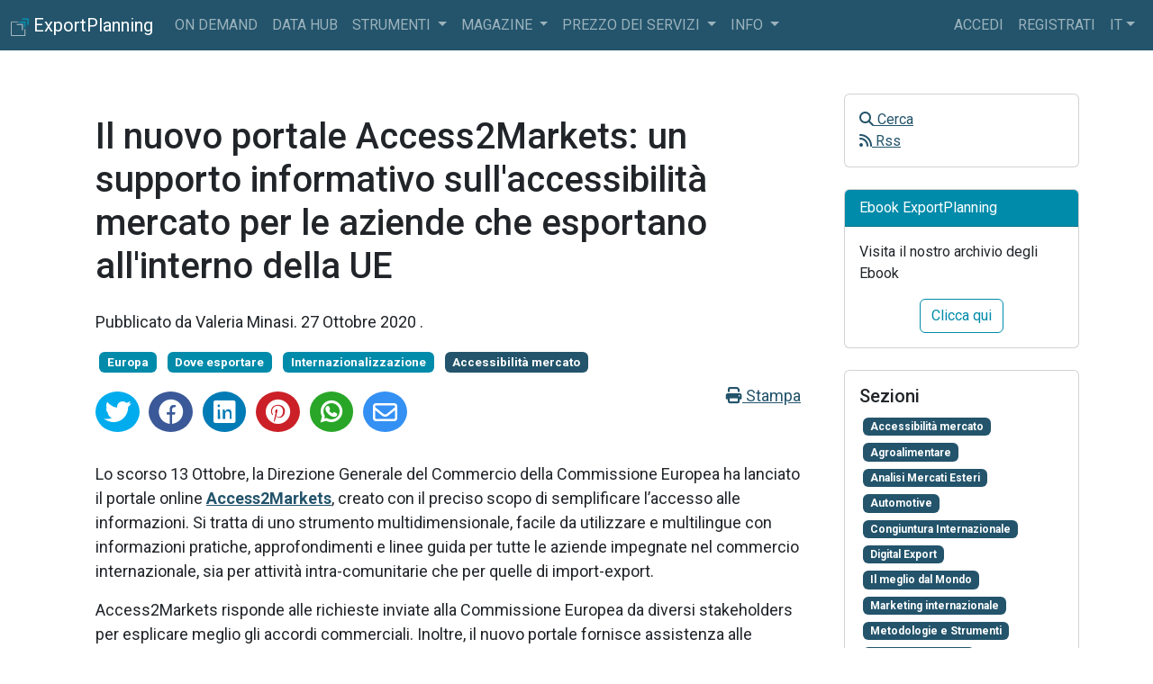

--- FILE ---
content_type: text/html; charset=utf-8
request_url: https://www.exportplanning.com/it/magazine/article/2020/10/27/il-nuovo-portale-access2market-un-supporto-informativo-per-le-aziende-che-esportano-allinterno-della-ue/
body_size: 11274
content:



<!DOCTYPE html>
<html class="h-100" lang="it" data-bs-theme="ligth">
  <head>
    <meta charset="utf-8">
    <title>ExportPlanning - Il nuovo portale Access2Markets: un supporto informativo sull&#x27;accessibilità mercato per le aziende che esportano all&#x27;interno della UE - ExportPlanning</title>
    <meta name="viewport" content="width=device-width, initial-scale=1, maximum-scale=1">
    <meta name="csrftoken" content="cxv19jCOFPd4Z95ij3tPZSZ6nSj6Np6WnqNuD3pIyluCZXNnYmkxpYu7k7dZGmaK">
    
<!-- open graph metainformations -->
<meta property="og:locale" content="it" />
<meta property="og:site_name" content="ExportPlanning" />
<meta property="og:title" content="Il nuovo portale Access2Markets: un supporto informativo sull&#x27;accessibilità mercato per le aziende che esportano all&#x27;interno della UE - ExportPlanning"/>
<meta property="og:description" content="Il nuovo sistema combina le potenzialità di due database già esistenti (Market Access Database e EU Trade Helpdesk) in un unico portale multiuso"/>
<meta property="og:image" content="https://www.exportplanning.com/media/uploads/img/2020/10/28/access2market_89co8oo.jpeg"/>
<meta property="og:type" content="article"/>
<meta property="og:url" content="https://www.exportplanning.com/it/magazine/article/2020/10/27/il-nuovo-portale-access2market-un-supporto-informativo-per-le-aziende-che-esportano-allinterno-della-ue/" />
<!-- twitter metainformations -->
<meta name="twitter:card" content="summary" />
<meta name="twitter:description" content="Il nuovo sistema combina le potenzialità di due database già esistenti (Market Access Database e EU Trade Helpdesk) in un unico portale multiuso" />
<meta name="twitter:title" content="Il nuovo portale Access2Markets: un supporto informativo sull&#x27;accessibilità mercato per le aziende che esportano all&#x27;interno della UE - ExportPlanning" />
<meta name="twitter:image:src" content="https://www.exportplanning.com/media/uploads/img/2020/10/28/access2market_89co8oo.jpeg" />
<meta name="twitter:site" content="@siulisse" />
<meta name="twitter:creator" content="@siulisse"/>

    <!-- icons-->
    <link rel="icon" href="/static/main/img/loghi/logo_exportplanning_squared.png" />
    <link rel="manifest" href="/manifest.json">
    <link rel="canonical" href="https://www.exportplanning.com/it/magazine/article/2020/10/27/il-nuovo-portale-access2market-un-supporto-informativo-per-le-aziende-che-esportano-allinterno-della-ue/" />
    <!-- css -->
    <link href="https://cdnjs.cloudflare.com/ajax/libs/font-awesome/6.3.0/css/all.min.css" rel="stylesheet">
    <link href="https://cdnjs.cloudflare.com/ajax/libs/spinkit/2.0.1/spinkit.min.css" rel="stylesheet"/>
    <link href="/static/main/css/bootstrap.min.css" rel="stylesheet"/>
    <link href="/static/main/css/main.css" rel="stylesheet"/>
    <script src="/static/main/js/theme.js"></script>

    
<link rel="stylesheet" href="https://cdnjs.cloudflare.com/ajax/libs/jsSocials/1.5.0/jssocials.min.css" />
<link rel="stylesheet" href="https://cdnjs.cloudflare.com/ajax/libs/jsSocials/1.5.0/jssocials-theme-flat.min.css">
<link rel="stylesheet" href="/static/blog/css/magazine_global.css">
<link rel="stylesheet" href="/static/blog/css/magazine_articoli.css">
<link rel="stylesheet" href="/static/blog/css/magazine_colori.css">
<link rel="stylesheet" href="/static/blog/css/magazine_print.css" >
<style>
  .jssocials-share i.fa {
      font-family: "Font Awesome 5 Brands";
  }
</style>

    <!-- Google Tag Manager -->

<script>(function(w,d,s,l,i){w[l]=w[l]||[];w[l].push({'gtm.start':
new Date().getTime(),event:'gtm.js'});var f=d.getElementsByTagName(s)[0],
j=d.createElement(s),dl=l!='dataLayer'?'&l='+l:'';j.async=true;j.src=
'https://www.googletagmanager.com/gtm.js?id='+i+dl;f.parentNode.insertBefore(j,f);
})(window,document,'script','dataLayer','GTM-TMKV6BC');</script>
<!-- End Google Tag Manager -->

  </head>

  <body class="d-flex flex-column h-100">

    <!-- Google Tag Manager (noscript) -->
<noscript><iframe src="https://www.googletagmanager.com/ns.html?id=GTM-TMKV6BC"
height="0" width="0" style="display:none;visibility:hidden"></iframe></noscript>
<!-- End Google Tag Manager (noscript) -->


    
      



<nav class="navbar navbar-expand-lg navbar-dark bg-primary">
  <div class="container-fluid">
    <a class="navbar-brand" href="/">
      <span>
        <img src="/static/main/img/loghi/logo_exportplanning_squared_white.png" width="20" height="20" alt="logo exportplanning">
        <span class="d-none-sm">ExportPlanning</span>
      </span>
    </a>
    <button class="navbar-toggler" type="button" data-bs-toggle="collapse" data-bs-target="#navbar-principale"
      aria-controls="navbar-principale"  aria-label="Toggle navigation">
      <span class="navbar-toggler-icon"></span>
    </button>
    <div class="collapse navbar-collapse text-uppercase" id="navbar-principale">
      <div class="navbar-nav me-auto mr-auto">
        <a href="/pages/on-demand-presentazione/#/landing" class="nav-link">
          On Demand
        </a>
        <a href="/dashboard/" class="nav-link">
          Data Hub
        </a>
        <div class="nav-item dropdown">
          <a class="nav-link dropdown-toggle" href="#"  data-bs-toggle="dropdown" data-bs-toggle="dropdown"  >
            Strumenti
          </a>
          <div class="dropdown-menu">
            <a href="/pages/marketselection/" class="dropdown-item">
              Market Selection
            </a>
            <a href="/pages/reporting-tool/" class="dropdown-item">
              Reporting Tool
            </a>
            <a href="/pages/assessment/" class="dropdown-item">
              Assessment
            </a>
            <a href="/pages/competitive-analysis/" class="dropdown-item">
              Competitive Analysis
            </a>
            <a href="/pages/piano-export/" class="dropdown-item">
              Piano Estero
            </a>
            <li><hr class="dropdown-divider"></li>
            <a href="/pages/exportpedia/" class="dropdown-item">
              ExportPedia
            </a>
            <a href="/pages/market-barometer/" class="dropdown-item">
              MarketBarometer
            </a>
            <a href="/pages/exchange-rates/" class="dropdown-item">
              Tassi di cambio
            </a>
          </div>
        </div>
        <!-- <div class="nav-item dropdown">
          <a class="nav-link dropdown-toggle" href="#"  data-bs-toggle="dropdown" data-bs-toggle="dropdown"  >
            On demand
          </a>
          <div class="dropdown-menu">
            <a href="/pages/market-insights/" class="dropdown-item">
              Market Insights
            </a>
            <a href="/pages/customized-trade-data/" class="dropdown-item">
              Customized Trade Data
            </a>
            <a href="/pages/report-power-point/" class="dropdown-item">
              Report PowerPoint
            </a>
            <a href="/pages/ima-report/" class="dropdown-item">
              Ima Help Desk
            </a>
          </div>
        </div> -->
        <!-- <div class="nav-item dropdown">
          <a class="nav-link dropdown-toggle" href="#"  data-bs-toggle="dropdown" data-bs-toggle="dropdown"  >
            Dati
          </a>
          <div class="dropdown-menu">
            <a href="/analytics/pickdw#tab_c" class="dropdown-item" data-bs-target="#tab_c">
              Socio-economics
            </a>
            <a href="/analytics/pickdw#tab_b" class="dropdown-item" data-bs-target="#tab_b">
              Trade Data trimestrali
            </a>
            <a href="/analytics/pickdw#tab_a" class="dropdown-item" data-bs-target="#tab_a">
              Trade Data annuali & Forecast
            </a>
          </div>
        </div> -->
        <!-- <div class="nav-item dropdown">
          <a class="nav-link dropdown-toggle" href="#"  data-bs-toggle="dropdown" data-bs-toggle="dropdown"  >
            DataViz
          </a>
          <div class="dropdown-menu">
            <a href="/pages/exportpedia/" class="dropdown-item">
              ExportPedia
            </a>
            <a href="/pages/market-barometer/" class="dropdown-item">
              MarketBarometer
            </a>
            <a href="/pages/exchange-rates/" class="dropdown-item">
              Tassi di cambio
            </a>
          </div>
        </div> -->
        <div class="nav-item dropdown">
          <a class="nav-link dropdown-toggle" href="#"  data-bs-toggle="dropdown" data-bs-toggle="dropdown"  >
            Magazine
          </a>
          <div class="dropdown-menu">
            <a href="/magazine/" class="dropdown-item">
              Magazine International
            </a>
            <a href="/magazine-italia/" class="dropdown-item">
              Magazine Italia
            </a>
            <a href="/npages/info/newsletter/" class="dropdown-item">
              Newsletter
            </a>
            <a href="/npages/download/ebook/" class="dropdown-item">
              Ebook
            </a>
            <a href="/npages/download/country-report/" class="dropdown-item">
              Country Report
            </a>
          </div>
        </div>
        <div class="nav-item dropdown">
          <a class="nav-link dropdown-toggle" href="#" data-bs-toggle="dropdown" data-bs-toggle="dropdown">
            Prezzo dei servizi
          </a>
          <div class="dropdown-menu">
            <a href="/pages/abbonamento-al-servizio/" class="dropdown-item">
              Abbonamento annuale
            </a>
            <a href="/pages/on-demand-presentazione/#/doganali" class="dropdown-item">
              Fornitura dati doganali
            </a>
            <a href="/pages/market-insights/" class="dropdown-item">
              Report Market Insights
            </a>
            <a href="/pages/richiedi-demo/" class="dropdown-item">
              Richiedi Demo
            </a>
          </div>
        </div>
        <div class="nav-item dropdown">
          <a class="nav-link dropdown-toggle" href="#"  data-bs-toggle="dropdown" data-bs-toggle="dropdown"  >
            info
          </a>
          <div class="dropdown-menu">
            <a href="/pages/classification/" class="dropdown-item">
              classificazione prodotto/industria
            </a>
            <!-- <a
              class="dropdown-item"
              href="https://www.exportplanning.com/it/magazine/survey/survey-user-experience/"
              target="_blank"
              >
                survey user experience
            </a> -->
            <a href="/pages/tutorial/" class="dropdown-item">
              video tutorial
            </a>
            <a href="/pages/troubleshooting/" class="dropdown-item">
              supporto tecnico
            </a>
            <a href="/pages/about/" class="dropdown-item">
              chi siamo
            </a>
            <a href="/pages/references/" class="dropdown-item">
              referenze
            </a>
            <a href="/profilo/contatti/" class="dropdown-item">
              contatti
            </a>
          </div>
        </div>
      </div>
      <div class="navbar-nav">
        
        <div class="nav-item">
          <a class="nav-link" href="/profilo/login/">Accedi</a>
        </div>
        <div class="nav-item">
          <a class="nav-link" href="/profilo/signup/">Registrati</a>
        </div>
        
        <div class="nav-item dropdown">
          <a class="nav-link dropdown-toggle" href="#" id="dropdown-lang"  data-bs-toggle="dropdown" data-bs-toggle="dropdown" >it</a>
          <div class="dropdown-menu dropdown-menu-end" >
            
            
              <a class="dropdown-item" onclick="$.cookie('lang', 'it', {path: '/'}); document.getElementById('langformit').submit();" title="it">Italiano (it)</a>
            
              <a class="dropdown-item" onclick="$.cookie('lang', 'en', {path: '/'}); document.getElementById('langformen').submit();" title="en">English (en)</a>
            
            
            <form id="langformit" method="post" action="/i18n/setlang/"><input type="hidden" name="csrfmiddlewaretoken" value="cxv19jCOFPd4Z95ij3tPZSZ6nSj6Np6WnqNuD3pIyluCZXNnYmkxpYu7k7dZGmaK">
              <input type="hidden" name="next" value="." />
              <input type="hidden" name="language" value="it" />
            </form>
            
            <form id="langformen" method="post" action="/i18n/setlang/"><input type="hidden" name="csrfmiddlewaretoken" value="cxv19jCOFPd4Z95ij3tPZSZ6nSj6Np6WnqNuD3pIyluCZXNnYmkxpYu7k7dZGmaK">
              <input type="hidden" name="next" value="." />
              <input type="hidden" name="language" value="en" />
            </form>
            
          </div>
        </div>
        <!--
          <div class="nav-item">
            <a class="nav-link" id="cambia-tema" href="javascript:void(0);">
              <i class="fa-solid fa-circle-half-stroke"></i>
            </a>
          </div>
          <div class="nav-item">
            <a href="https://v2.exportplanning.com/" title="Torna alla versione precedente" target="_blank" class="nav-link">
            V2 <i class="fa fa-sign-out"></i>
            </a>
          </div>
         -->
      </div>
    </div>
  </div>
</nav>

    

    <!-- main content -->
    <main class="flex-shrink-0" id="app" >
      
      
<div class="container my-5">
  <div class="row">
    <div class="col-md-9">
      <div itemscope itemtype="https://schema.org/Article" style="font-size:18px;">
        <article itemprop="articleBody">
          <div class="mx-4 my-0" style="min-width:320px;">
            <meta itemprop="inLanguage" content="it" />
            <meta itemprop="dateModified" content="2026-01-19T08:12:58.661766+01:00" />
            <meta itemprop="dateCreated" content="2020-10-27T08:24:01.671281+01:00" />
            <meta itemprop="datePublished" content="2020-10-27T17:13:22+01:00" />
            <meta itemprop="url" content="https://www.exportplanning.com/it/magazine/article/2020/10/27/il-nuovo-portale-access2market-un-supporto-informativo-per-le-aziende-che-esportano-allinterno-della-ue/"/>
            <meta itemprop="image" content="/media/uploads/img/2020/10/28/access2market_89co8oo.jpeg"/>
            <meta itemprop="keywords" content=""/>
            <meta itemprop="publisher" content="ExportPlanning"/>
            <meta itemprop="description" content="Il nuovo sistema combina le potenzialità di due database già esistenti (Market Access Database e EU Trade Helpdesk) in un unico portale multiuso"/>
            <h1 itemprop="name" class="my-4 font-weight-normal">Il nuovo portale Access2Markets: un supporto informativo sull&#x27;accessibilità mercato per le aziende che esportano all&#x27;interno della UE</h1>
            <h2 itemprop="headline">
              <small></small>
            </h2>
            <p>
              <span itemprop="author" itemscope itemtype="https://schema.org/Person">
              
              Pubblicato da <span itemprop="name">Valeria Minasi</span>.
              
              </span>
              <time datetime="2020-10-27T17:13:22+01:00">
              27 Ottobre 2020
              </time>.
            </p>
            
            <a href="/it/magazine/tag/europa/"><span class="badge bg-info m-1">Europa</span></a>
            
            <a href="/it/magazine/tag/dove-esportare/"><span class="badge bg-info m-1">Dove esportare</span></a>
            
            <a href="/it/magazine/tag/internazionalizzazione/"><span class="badge bg-info m-1">Internazionalizzazione</span></a>
            
            
            <a href="/it/magazine/category/accessibilita-mercato/">
            <span itemprop="articleSection" class="badge bg-primary m-1">Accessibilità mercato</span>
            </a>
            
            <div class="row mt-2" id="icone-social">
              <div class="col-12">
                <a class="text-end float-end" onclick="window.print();" href="javascript:void(0);">
                  <i class="fas fa-print"></i> Stampa
                </a>
                <div class="share"></div>
                
              </div>
              <div class="col-12 mt-4" id="contenuto-articolo">
                <p>Lo scorso 13 Ottobre, la Direzione Generale del Commercio della Commissione Europea ha lanciato il portale online <a href="https://trade.ec.europa.eu/access-to-markets/it/content/" target="_blank"><b>Access2Markets</b></a>, creato con il preciso scopo di semplificare l’accesso alle informazioni. Si tratta di uno strumento multidimensionale, facile da utilizzare e multilingue con informazioni pratiche, approfondimenti e linee guida per tutte le aziende impegnate nel commercio internazionale, sia per attività intra-comunitarie che per quelle di import-export.</p>
<p>Access2Markets risponde alle richieste inviate alla Commissione Europea da diversi stakeholders per esplicare meglio gli accordi commerciali. Inoltre, il nuovo portale fornisce assistenza alle aziende in merito ai dazi e alle accise doganali per i loro prodotti. Il portale fornisce un supporto sostanziale alle società che operano già a livello internazionale e a quelle che stanno iniziando ad esplorare nuove opportunità sui mercati esteri. In particolare, sembra essere estremamente utile alle PMI che non sempre hanno i mezzi necessari per competere internazionalmente o che non sono completamente consapevoli delle opportunità commerciali offerte dalla UE.</p>

<h4>Accessibilità Mercato: Database esistenti</h4>
<p>Il nuovo sistema combina le potenzialità di due database già esistenti (<a href="https://madb.europa.eu/" target="_blank"><b>Market Access Database</b></a><sup>1</sup> e <a href="https://trade.ec.europa.eu/tradehelp/" target="_blank"><b>EU Trade Helpdesk</b></a>) in un unico portale multiuso. Grazie a questa novità, viene offerta la possibilità di ricercare l’informazione sia per prodotto che per paese, aiutando le aziende a ricercare l’informazione nel modo più rapido possibile.</p>
<p>Attraverso un display molto intuitivo, gli utilizzatori hanno bisogno soltanto di andare nella sezione “<b>My Trade Assistant</b>" e inserire il tipo di prodotto, il paese di origine e il paese di destinazione. Con questo portale la Commissione Europea ha semplificato l’accesso alle informazioni sull’accessibilità del commercio internazionale e reso disponibili gli aggiornamenti in maniera chiara ed efficace.</p>


<h3 style="font-size:20px;text-align: center; fill: rgb(100,100,100);">
  <b>Access2Markets: Esempi di ricerca</b>
</h3>
<img class="img-fluid initial loading" src="/static/uploads/file/2020/10/27/Ch1.png" alt="Access2Market | My Trade Assistant - Esempio1" data-was-processed="true">
<p><br></p>
<img class="img-fluid initial loading" src="/static/uploads/file/2020/10/27/Ch2.png" alt="Access2Market | My Trade Assistant - Esempio2" data-was-processed="true">
<p><br></p>
<img class="img-fluid initial loading" src="/static/uploads/file/2020/10/27/Ch3.png" alt="Access2Market | My Trade Assistant - Esempio3" data-was-processed="true">
<p><br></p>

<h4>Informazioni amministrative</h4>
Il portale suddivide le complesse normative in materia in pratiche informazioni che riprendono tutti gli accordi europei in vigore con diversi 70 paesi e regioni, trattando tematiche quali:
<ul>
<li>Tariffe</li>
<li>Tasse a livello nazionale e regionale</li>
<li>Regole di origine – incluso uno strumento di autovalutazione chiamato ROSA</li>
<li>Requisiti di prodotto (es. etichettatura)</li>
<li>Procedure e formalità doganali</li>
<li>IVA/accise/tasse</li>
<li>Barriere tariffarie</li>
<li>Quote per determinate merci/paesi</li>
</ul>

<h3 style="font-size:20px;text-align: center; fill: rgb(100,100,100);">
  <b>Access2Markets: Esempio di risultato di ricerca</b>
</h3>
<img class="img-fluid initial loading" src="/static/uploads/file/2020/10/27/Ch4.png" alt="Access2Market | Esempio di risultato di ricerca" data-was-processed="true">
<img class="img-fluid initial loading" src="/static/uploads/file/2020/10/27/Ch5.png" alt="Access2Market | Esempio di risultato di ricerca" data-was-processed="true">
<p><br></p>

Oltre alle singole specifiche per determinati paesi e prodotti, Access2Markets fornisce anche:
<ul>
<li>guide per l’importazione/esportazione di beni e servizi;</li>
<li>uno strumento per aiutare a stabilire con certezza l’origine del prodotto;</li>
<li>spiegazioni mirate sulla corretta terminologia commerciale;</li>
<li>esempi di come alcune tariffe spariranno nel tempo.</li>
</ul>
<p>Si tratta dunque di uno strumento completo, ma allo stesso tempo di facile utilizzo, alla portata delle piccole e medio imprese che necessitano informazioni in maniera chiara e precisa.</p>

<hr>
<div class="jssocials-share jssocials-share-linkedin">Valeria Minasi <a target="_blank" href="https://www.linkedin.com/in/valeria-minasi-b99b58106/" class="jssocials-share-link"><i class="fa fa-linkedin jssocials-share-logo"></i></a><br>
  <small><p> è consulente Export e internazionalizzazione. Collabora con il team ExportPlanning nell'ambito del progetto <a href="https://www.exportplanning.com/pages/ima-report/#/it" target="_blank"><b>Help Desk IMA</b> (International Market Accessibility)</a>.</p></small>
  
<hr>
<small>
1) Si veda in merito la relativa <a href="https://www.exportplanning.com/static/pages/pdf/guida_madb_it.pdf" target="_blank"><b>Guida introduttiva ExportPlanning</b></a> nella sezione <a href="https://www.exportplanning.com/pages/ulisse_ima/" target="_blank"><b>INTERNATIONAL MARKET ACCESSIBILITY (IMA)</b></a>.
</small>  
              </div>
              <div class="modal" tabindex="-1" id="richiesta-registrazione">
                <div class="modal-dialog modal-lg">
                  <div class="modal-content">
                    <div class="modal-header">
                      <h5 class="modal-title h4">Iscriviti a ExportPlanning!</h5>
                      <a type="button" href="/magazine/" class="btn-close" aria-label="Close"></a>
                    </div>
                    <div class="modal-body">
                      <p class="lead text-center">
                        Questo articolo è riservato agli utenti registrati alla piattaforma. <br>
                        Per continuare la lettura dell'articolo accedi o registrati gratuitamente
                        alla piattaforma.
                      </p>
                    </div>
                    <div class="modal-footer">
                      <a class="btn btn-outline-secondary" href="https://www.exportplanning.com/profilo/login?next=/it/magazine/article/2020/10/27/il-nuovo-portale-access2market-un-supporto-informativo-per-le-aziende-che-esportano-allinterno-della-ue/">
                        Accedi
                      </a>
                      <a class="btn btn-primary" href="https://www.exportplanning.com/profilo/signup?next=/it/magazine/article/2020/10/27/il-nuovo-portale-access2market-un-supporto-informativo-per-le-aziende-che-esportano-allinterno-della-ue/">
                        Registrati
                      </a>
                    </div>
                  </div>
                </div>
              </div>
          </div>
        </article>
      </div>
      
      <div class="mt-4" id="related-articles">
        <h4 class="card-title">Potrebbero interessarti anche:</h4>
        
        <article itemscope itemtype="https://schema.org/NewsArticle">
          <meta itemprop="inLanguage" content="it" />
          <meta itemprop="dateModified" content="19 Gennaio 2026" />
          <meta itemprop="dateCreated" content="11 Dicembre 2025" />
          <meta itemprop="url" content="https://www.exportplanning.comobiettivo-diversificazione-mercati-laccordo-commerciale-ue-mercosur"/>
          <meta itemprop="keywords" content=""/>
          <meta itemprop="description" content="None"/>
          <meta itemprop="thumbnailUrl" content="/media/uploads/img/2025/12/11/mercosur-ue-.png"/>
          <div class="card my-3">
            <div class="card-body">
              <div class="row">
                <div class="col-sm-4">
                  
                  <a href="/it/magazine/article/2025/12/11/obiettivo-diversificazione-mercati-laccordo-commerciale-ue-mercosur/" class="media-left ">
                  <img itemprop="image" class="lazyload img-fluid" src="/static/main/img/loader_small.gif" data-src="/media/uploads/img/2025/12/11/mercosur-ue-.png" alt="Obiettivo diversificazione mercati: l’accordo commerciale UE – Mercosur">
                  </a>
                  
                </div>
                <div class="col-sm-8">
                  <h4 itemprop="headline" class="media-heading">
                    <a class="sezioni" href="/it/magazine/article/2025/12/11/obiettivo-diversificazione-mercati-laccordo-commerciale-ue-mercosur/">
                    Obiettivo diversificazione mercati: l’accordo commerciale UE – Mercosur
                    </a>
                  </h4>
                  <p class="mb-0">
                    <small>
                    <span itemprop="author" itemscope itemtype="https://schema.org/Person">
                    
                    Pubblicato da <span itemprop="name">Marzia Moccia</span>.
                    
                    </span>
                    <time datetime="2025-12-11T12:18:02+01:00" itemprop="datePublished">
                    11 Dicembre 2025
                    </time>.
                    </small>
                  </p>
                  
                  <a href="/it/magazine/tag/america-latina/"><span class="badge bg-info m-1">America Latina</span></a>
                  
                  <a href="/it/magazine/tag/europa/"><span class="badge bg-info m-1">Europa</span></a>
                  
                  <a href="/it/magazine/tag/accordi-di-libero-scambio/"><span class="badge bg-info m-1">Accordi di libero scambio</span></a>
                  
                  
                  <a href="/it/magazine/category/accessibilita-mercato/">
                  <span itemprop="articleSection" class="badge bg-primary m-1">Accessibilità mercato</span>
                  </a>
                  
                  <p>
                    <small>
                    
                    <span itemprop="description">Dopo oltre vent’anni di trattative, sospensioni, riaperture e momenti di forte tensione politica,  il 6 dicembre 2024 l’Unione Europea e il Mercosur hanno raggiunto un’intesa storica finalizzata alla }</span>...
                    
                    <a href="/it/magazine/article/2025/12/11/obiettivo-diversificazione-mercati-laccordo-commerciale-ue-mercosur/">[ leggi tutto ]</a>
                    </small>
                  </p>
                </div>
              </div>
            </div>
          </div>
        </article>
        
        <article itemscope itemtype="https://schema.org/NewsArticle">
          <meta itemprop="inLanguage" content="it" />
          <meta itemprop="dateModified" content="19 Gennaio 2026" />
          <meta itemprop="dateCreated" content="12 Novembre 2025" />
          <meta itemprop="url" content="https://www.exportplanning.commisurare-gli-effetti-dei-dazi-usa-un-confronto-tra-i-principali-partner-commerciali"/>
          <meta itemprop="keywords" content=""/>
          <meta itemprop="description" content="Misurare gli effetti dei dazi USA: un confronto tra i principali partner commerciali"/>
          <meta itemprop="thumbnailUrl" content="/media/uploads/img/2025/11/12/statua_liberta.jpg"/>
          <div class="card my-3">
            <div class="card-body">
              <div class="row">
                <div class="col-sm-4">
                  
                  <a href="/it/magazine/article/2025/11/12/misurare-gli-effetti-dei-dazi-usa-un-confronto-tra-i-principali-partner-commerciali/" class="media-left ">
                  <img itemprop="image" class="lazyload img-fluid" src="/static/main/img/loader_small.gif" data-src="/media/uploads/img/2025/11/12/statua_liberta.jpg" alt="statua della libertà">
                  </a>
                  
                </div>
                <div class="col-sm-8">
                  <h4 itemprop="headline" class="media-heading">
                    <a class="sezioni" href="/it/magazine/article/2025/11/12/misurare-gli-effetti-dei-dazi-usa-un-confronto-tra-i-principali-partner-commerciali/">
                    Misurare gli effetti dei dazi USA: un confronto tra i principali partner commerciali
                    </a>
                  </h4>
                  <p class="mb-0">
                    <small>
                    <span itemprop="author" itemscope itemtype="https://schema.org/Person">
                    
                    Pubblicato da <span itemprop="name">Simone Zambelli</span>.
                    
                    </span>
                    <time datetime="2025-11-12T19:28:51+01:00" itemprop="datePublished">
                    12 Novembre 2025
                    </time>.
                    </small>
                  </p>
                  
                  <a href="/it/magazine/tag/stati-uniti/"><span class="badge bg-info m-1">Stati Uniti</span></a>
                  
                  <a href="/it/magazine/tag/export/"><span class="badge bg-info m-1">Export</span></a>
                  
                  <a href="/it/magazine/tag/europa/"><span class="badge bg-info m-1">Europa</span></a>
                  
                  <a href="/it/magazine/tag/politica-economica/"><span class="badge bg-info m-1">Politica economica</span></a>
                  
                  
                  <a href="/it/magazine/category/analisi-mercati-esteri/">
                  <span itemprop="articleSection" class="badge bg-primary m-1">Analisi Mercati Esteri</span>
                  </a>
                  
                  <p>
                    <small>
                    
                    <span itemprop="description">Misurare gli effetti dei dazi USA: un confronto tra i principali partner commerciali</span>
                    
                    <a href="/it/magazine/article/2025/11/12/misurare-gli-effetti-dei-dazi-usa-un-confronto-tra-i-principali-partner-commerciali/">[ leggi tutto ]</a>
                    </small>
                  </p>
                </div>
              </div>
            </div>
          </div>
        </article>
        
        <article itemscope itemtype="https://schema.org/NewsArticle">
          <meta itemprop="inLanguage" content="it" />
          <meta itemprop="dateModified" content="19 Gennaio 2026" />
          <meta itemprop="dateCreated" content="05 Novembre 2025" />
          <meta itemprop="url" content="https://www.exportplanning.comi-dazi-di-trump-stanno-davvero-ridisegnando-lexport-ue"/>
          <meta itemprop="keywords" content=""/>
          <meta itemprop="description" content="Una lettura settoriale dello stato degli scambi USA-UE"/>
          <meta itemprop="thumbnailUrl" content="/media/uploads/img/2025/11/05/UE_USA.png"/>
          <div class="card my-3">
            <div class="card-body">
              <div class="row">
                <div class="col-sm-4">
                  
                  <a href="/it/magazine/article/2025/11/05/i-dazi-di-trump-stanno-davvero-ridisegnando-lexport-ue/" class="media-left ">
                  <img itemprop="image" class="lazyload img-fluid" src="/static/main/img/loader_small.gif" data-src="/media/uploads/img/2025/11/05/UE_USA.png" alt="bandiere UE e USA">
                  </a>
                  
                </div>
                <div class="col-sm-8">
                  <h4 itemprop="headline" class="media-heading">
                    <a class="sezioni" href="/it/magazine/article/2025/11/05/i-dazi-di-trump-stanno-davvero-ridisegnando-lexport-ue/">
                    I dazi di Trump stanno davvero ridisegnando l’export UE?
                    </a>
                  </h4>
                  <p class="mb-0">
                    <small>
                    <span itemprop="author" itemscope itemtype="https://schema.org/Person">
                    
                    Pubblicato da <span itemprop="name">Simone Zambelli</span>.
                    
                    </span>
                    <time datetime="2025-11-05T19:34:30+01:00" itemprop="datePublished">
                    05 Novembre 2025
                    </time>.
                    </small>
                  </p>
                  
                  <a href="/it/magazine/tag/stati-uniti/"><span class="badge bg-info m-1">Stati Uniti</span></a>
                  
                  <a href="/it/magazine/tag/export/"><span class="badge bg-info m-1">Export</span></a>
                  
                  <a href="/it/magazine/tag/europa/"><span class="badge bg-info m-1">Europa</span></a>
                  
                  <a href="/it/magazine/tag/politica-economica/"><span class="badge bg-info m-1">Politica economica</span></a>
                  
                  
                  <a href="/it/magazine/category/analisi-mercati-esteri/">
                  <span itemprop="articleSection" class="badge bg-primary m-1">Analisi Mercati Esteri</span>
                  </a>
                  
                  <p>
                    <small>
                    
                    <span itemprop="description">Una lettura settoriale dello stato degli scambi USA-UE</span>
                    
                    <a href="/it/magazine/article/2025/11/05/i-dazi-di-trump-stanno-davvero-ridisegnando-lexport-ue/">[ leggi tutto ]</a>
                    </small>
                  </p>
                </div>
              </div>
            </div>
          </div>
        </article>
        
      </div>
      
    </div>
    <!-- sidebar -->
    <div class="col-md-3 ms-auto">
      <aside id="sidebar">
        



<div class="card mb-4">
  <div class="card-body">
    <ul class="nav navbar-nav">
      <li>
        <a href="javascript:void(0);" data-bs-toggle="modal" data-bs-target="#modal_ricerca">
          <i class="fa fa-search"></i>
          Cerca
        </a>
      </li>
      <li>
        <a href="/magazine/rss/article/" target="_blank">
          <i class="fa fa-rss"></i>
          Rss
        </a>
      </li>
    </ul>
  </div>
</div>

<div class="card mb-4">
  <div class="card-header text-white bg-info">
    Ebook ExportPlanning
  </div>
  <div class="card-body">
    <p class="card-text">Visita il nostro archivio degli Ebook</p>
    <div class="text-center">
      <a href="/pages/richiedi-ebook/" target=_blank class="btn btn-outline-info ">
        Clicca qui
      </a>
    </div>
  </div>
</div>

<div class="card mb-4">
  <div class="card-body">
    <h5>
      Sezioni
    </h5>
    
    <a href="/it/magazine/category/accessibilita-mercato/">
      <span class="badge bg-primary m-1">Accessibilità mercato</span>
    </a>
    
    <a href="/it/magazine/category/agroalimentare/">
      <span class="badge bg-primary m-1">Agroalimentare</span>
    </a>
    
    <a href="/it/magazine/category/analisi-mercati-esteri/">
      <span class="badge bg-primary m-1">Analisi Mercati Esteri</span>
    </a>
    
    <a href="/it/magazine/category/automotive/">
      <span class="badge bg-primary m-1">Automotive</span>
    </a>
    
    <a href="/it/magazine/category/congiuntura-internazionale/">
      <span class="badge bg-primary m-1">Congiuntura Internazionale</span>
    </a>
    
    <a href="/it/magazine/category/digital-export/">
      <span class="badge bg-primary m-1">Digital Export</span>
    </a>
    
    <a href="/it/magazine/category/il-meglio-dal-mondo/">
      <span class="badge bg-primary m-1">Il meglio dal Mondo</span>
    </a>
    
    <a href="/it/magazine/category/marketing-internazionale/">
      <span class="badge bg-primary m-1">Marketing internazionale</span>
    </a>
    
    <a href="/it/magazine/category/metodologie-e-strumenti/">
      <span class="badge bg-primary m-1">Metodologie e Strumenti</span>
    </a>
    
    <a href="/it/magazine/category/prezzi-commodity/">
      <span class="badge bg-primary m-1">Prezzi Commodity</span>
    </a>
    
  </div>
</div>

<div class="card mb-4">
  <div class="card-body">
    <h5>
      Tag
    </h5>
    
    <a href="/it/magazine/tag/congiuntura/">
      <span class="badge bg-info m-1">Congiuntura</span>
    </a>
    
    <a href="/it/magazine/tag/premium-price/">
      <span class="badge bg-info m-1">Premium price</span>
    </a>
    
    <a href="/it/magazine/tag/sterlina/">
      <span class="badge bg-info m-1">Sterlina</span>
    </a>
    
    <a href="/it/magazine/tag/macro-analysis/">
      <span class="badge bg-info m-1">Analisi Macro</span>
    </a>
    
    <a href="/it/magazine/tag/export-territoriale/">
      <span class="badge bg-info m-1">Export territoriale</span>
    </a>
    
    <a href="/it/magazine/tag/oceania/">
      <span class="badge bg-info m-1">Oceania</span>
    </a>
    
    <a href="/it/magazine/tag/accordi-di-libero-scambio/">
      <span class="badge bg-info m-1">Accordi di libero scambio</span>
    </a>
    
    <a href="/it/magazine/tag/rischio-cambio/">
      <span class="badge bg-info m-1">Rischio cambio</span>
    </a>
    
    <a href="/it/magazine/tag/cambio/">
      <span class="badge bg-info m-1">Cambio</span>
    </a>
    
    <a href="/it/magazine/tag/banche-centrali/">
      <span class="badge bg-info m-1">Banche centrali</span>
    </a>
    
  </div>
</div>

<div class="card mb-4">
  <div class="card-body">
    <h5>
      Ultimi articoli
    </h5>
    <p>
      <a href="/it/magazine/archive/"> Archivio </a>
    </p>
    
    <div class="card border-0 my-3">
      
      <a href="/it/magazine/article/2025/12/02/commercio-mondiale-di-beni-di-investimento-pre-consuntivi-2025-e-previsioni-2026-2029/"
        class="h-100 d-inline-block">
        <img class="img-fluid card-img lazyload" src="/static/main/img/loader_small.gif"
          data-src="/media/uploads/img/2025/12/03/simon-kadula-8gr6bObQLOI-unsplash.jpg" alt="macchinari e impianti industriali" class="media-object mx-1">
      </a>
      
      <h6 class="card-title mt-1">
        <a
          href="/it/magazine/article/2025/12/02/commercio-mondiale-di-beni-di-investimento-pre-consuntivi-2025-e-previsioni-2026-2029/">
          Commercio mondiale di beni di investimento: pre-consuntivi 2025 e previsioni 2026-2029
        </a>
      </h6>
    </div>
    
    <div class="card border-0 my-3">
      
      <a href="/it/magazine/article/2025/11/19/tra-incertezza-e-diversificazione-la-mappa-della-domanda-nei-primi-nove-mesi-2025/"
        class="h-100 d-inline-block">
        <img class="img-fluid card-img lazyload" src="/static/main/img/loader_small.gif"
          data-src="/media/uploads/img/2025/11/19/world_map.jpg" alt="mappa del modo" class="media-object mx-1">
      </a>
      
      <h6 class="card-title mt-1">
        <a
          href="/it/magazine/article/2025/11/19/tra-incertezza-e-diversificazione-la-mappa-della-domanda-nei-primi-nove-mesi-2025/">
          Tra incertezza e diversificazione: la mappa della domanda nei primi nove mesi 2025
        </a>
      </h6>
    </div>
    
    <div class="card border-0 my-3">
      
      <a href="/it/magazine/article/2025/11/19/la-qualita-istituzionale-come-motore-economico-unanalisi-globale-attraverso-i-world-governance-indicators/"
        class="h-100 d-inline-block">
        <img class="img-fluid card-img lazyload" src="/static/main/img/loader_small.gif"
          data-src="/media/uploads/img/2025/11/19/copertina.jpg" alt="Governo, trasparenza e crescita: la mappa globale della qualità istituzionale" class="media-object mx-1">
      </a>
      
      <h6 class="card-title mt-1">
        <a
          href="/it/magazine/article/2025/11/19/la-qualita-istituzionale-come-motore-economico-unanalisi-globale-attraverso-i-world-governance-indicators/">
          Governo, trasparenza e crescita: la mappa globale della qualità istituzionale
        </a>
      </h6>
    </div>
    
    <div class="card border-0 my-3">
      
      <a href="/it/magazine/article/2025/11/12/misurare-gli-effetti-dei-dazi-usa-un-confronto-tra-i-principali-partner-commerciali/"
        class="h-100 d-inline-block">
        <img class="img-fluid card-img lazyload" src="/static/main/img/loader_small.gif"
          data-src="/media/uploads/img/2025/11/12/statua_liberta.jpg" alt="statua della libertà" class="media-object mx-1">
      </a>
      
      <h6 class="card-title mt-1">
        <a
          href="/it/magazine/article/2025/11/12/misurare-gli-effetti-dei-dazi-usa-un-confronto-tra-i-principali-partner-commerciali/">
          Misurare gli effetti dei dazi USA: un confronto tra i principali partner commerciali
        </a>
      </h6>
    </div>
    
  </div>
</div>

      </aside>
    </div>
  </div>
</div>

<div id="modal_ricerca" class="modal" tabindex="-1" role="dialog">
  <div class="modal-dialog" role="document">
    <div class="modal-content">
      <div class="modal-header">
        <h5 class="modal-title">Trova un articolo</h5>
        <button type="button" class="btn-close" data-bs-dismiss="modal" aria-label="Close"></button>
      </div>
      <div class="modal-body">
        <form method="get" action="/it/magazine/search/">
          <div class="form-group mb-3">
            <label class="col-md-2 form-label">Cerca:</label>
            <div class="col-md-10">
              <input type="text" name="text" class="form-control search-field">
              <p class="form-text text-muted">Inserisci qui il testo da cercare.</p>
            </div>
          </div>
          <div class="form-group mb-3">
            <label class="col-md-2 form-label">Autore:</label>
            <div class="col-md-10 g-margin-b-30--xs">
              <select id="autori_search" class="form-select" name="author">
              </select>
              <p class="form-text text-muted">Filtra la ricerca per autore.</p>
            </div>
          </div>
          <div class="form-group mb-3">
            <label class="col-md-2 form-label">Anno:</label>
            <div class="col-md-10">
              <input type="number" class="form-control" name="year">
              <p class="form-text text-muted">Filtra la ricerca per anno.</p>
              <br>
            </div>
          </div>
          <div class="d-grid">
            <button class="btn btn-primary" type="submit">Cerca</button>
          </div>
        </form>
      </div>
    </div>
  </div>
</div>


    </main>

    
      
<footer class="footer mt-auto text-light bg-primary">
  <div class="container-fluid mt-5">
    <div class="row">
      <div class="col">
        <h5>Seguici su</h5>
        
        <a class="text-info" href="https://www.linkedin.com/showcase/ulisse-magazine" target="_blank"
          ><i
            class="mx-1 fab fa-linkedin text-white"
            style="font-size: 22px"
          ></i
        ></a>
        
        <a
          class="text-info"
          href="https://www.youtube.com/channel/UCa7mupMnwtC6JqxfkSx5ABA/featured"
          target="_blank"
          ><i
            class="mx-1 fab fa-youtube-square text-white"
            style="font-size: 22px"
          ></i
        ></a>
      </div>
    </div>
    <div class="row mt-4">
      <div class="col-sm-4">
        <a class="text-info fw-bold" href="https://www.ice.it/en/my-home/find-your-italian-partner/company-details/424220/STUDIABO-SRL" target="_blank">
          <img src="/static/main/img/loghi/logo_ita.png" width="75" alt="Italian Trade Agency"><br>
          ExportPlanning
        </a>
        <br>
        <br>
        <ul class="list-unstyled">
          <h5>Link<br /></h5>
          <li>
            <a class="text-info" target="_blank" href="http://www.pricepedia.it"
              ><b>PricePedia</b></a
            >
          </li>
          <li>
            <a class="text-info" target="_blank" href="http://www.fordatascientist.org/"
              ><b>ForDataScientist</b></a
            >
          </li>
        </ul>
      </div>
      <div class="col-sm-4">
        <h5>
          Studiabo srl<br />
          <small>Ufficio studi per nuove imprese</small>
        </h5>
        <address>
          Via Santo Stefano, 57 40125 Bologna Italia<br />
          Tel: 0039 051.5870353<br />
          Contatti:
          <a class="text-info" target="_blank" href="http://www.studiabo.it/contact.php">
            <b>Inviaci un messaggio</b> </a
          ><br />
          Sito web:
          <a class="text-info" target="_blank" href="http://www.studiabo.it/"><b>www.studiabo.it</b></a
          ><br />
        </address>
      </div>
      <div class="col-sm-4">
        <h5>
          Vicem srl<br />
          <small>Al posto tuo</small>
        </h5>
        <address>
          Via Santo Stefano, 57 40125 Bologna Italia<br />
          Tel: 0039 051.223520<br />
          Contatti:
          <a class="text-info" target="_blank" href="http://www.vicem.it/contact.php">
            <b>Inviaci un messaggio</b> </a
          ><br />
          Sito web:
          <a class="text-info" target="_blank" href="http://www.vicem.it/"><b>www.vicem.it</b></a
          ><br />
        </address>
      </div>
    </div>
  </div>
  <hr />
  <div class="container-fluid">
    <div class="row">
      <div class="col-sm-6">
        <p>Copyright © ExportPlanning 2026</p>
      </div>
      <div class="col-sm-6">
        <p class="float-end">
          <a class="text-info" href="/profilo/contatti/"
            ><b>Inviaci un messaggio</b></a
          >
          | Telefono: 0039 051 5870353 |
          <a class="text-info" target="_blank" href="http://www.studiabo.it/privacy/"
            >Privacy policy</a
          >
        </p>
      </div>
    </div>
  </div>
</footer>

    

    <!-- Bootstrap core JavaScript
    ================================================== -->
    <!-- Placed at the end of the document so the pages load faster -->
    <script type="text/javascript" src="/static/main/js/jquery.min.js"></script>
    <script type="text/javascript" src="/static/main/js/jquery.cookie.1.4.1.min.js"></script>
    <script type="text/javascript" src="https://cdnjs.cloudflare.com/ajax/libs/axios/0.19.0/axios.min.js"></script>
    <script type="text/javascript" src="https://cdnjs.cloudflare.com/ajax/libs/lodash.js/4.17.15/lodash.min.js"></script>
    <script type="text/javascript" src="https://cdnjs.cloudflare.com/ajax/libs/twemoji-js/14.0.2/twemoji.min.js"></script>
    <script type="text/javascript" src="https://cdnjs.cloudflare.com/ajax/libs/vue/2.7.0/vue.min.js"></script>
    <script type="text/javascript" src="/static/main/js/vue-router.min.js"></script>
    <script type="text/javascript" src="/static/main/js/vue-i18n.min.js"></script>
    <script type="text/javascript" src="/static/main/js/bootstrap.bundle.min.js"></script>
    <script type="text/javascript" src="/static/main/js/lazyload.js"></script>

    <!-- Javascript Libraries-->
    <script type="text/javascript" src="/static/main/js/simple-tracking.js"></script>
    <script type="text/javascript" src="/static/main/js/common.js"></script>
    <script type="text/javascript" src="/static/main/js/main.js"></script>

    
      



<link href="//cdnjs.cloudflare.com/ajax/libs/toastr.js/latest/css/toastr.min.css" rel="stylesheet" />
<script src="//cdnjs.cloudflare.com/ajax/libs/toastr.js/latest/js/toastr.min.js"></script>
<style> #toast-container>div{ opacity: 1;}</style>

<script type="text/javascript">

  toastr.options = {
    "closeButton": true,
    "debug": false,
    "newestOnTop": false,
    "progressBar": false,
    "positionClass": "toast-bottom-left",
    "preventDuplicates": false,
    "showDuration": "250",
    "hideDuration": "250",
    "timeOut": "15000",
    "extendedTimeOut": "15000",
    "showEasing": false,
    "hideEasing": false,
    "showMethod": "fadeIn",
    "hideMethod": "fadeOut"
  }

  setTimeout(function(){
    if( !sessionStorage.getItem("freetrial") ){
      toastr.info("Richiedi un Free Trial e prova gratuitamente tutte le funzionalità della piattaforma! Contattaci.", "FREE TRIAL");
    }
  }, 5000);

  toastr.options.onclick = function() {
    sessionStorage.setItem("freetrial", true );
    window.open('/profilo/contatti/');
  }

  toastr.options.onCloseClick = function() {
    sessionStorage.setItem("freetrial", true );
  }
</script>


    

    

    
    
<script type="text/javascript" src="/static/blog/js/magazine_global.js"></script>
<script type="text/javascript" src="https://cdnjs.cloudflare.com/ajax/libs/jsSocials/1.5.0/jssocials.min.js"></script>
<script type="text/javascript">
  $( document ).ready(function() {
    jQuery.support.cors = true;
    var riassunto = "Il nuovo portale Access2Markets: un supporto informativo sull\u0027accessibilità mercato per le aziende che esportano all\u0027interno della UE"
    $(".share").jsSocials({ shares: ["twitter", "facebook","linkedin", "pinterest", "whatsapp", {share: "email", logo: "far fa-envelope"}],
    dataType: "jsonp",
    text: riassunto.replace(/(\r\n|\n|\r)/gm,""),
    showLabel: false,
  });
  });
</script>
<script type="text/javascript">
  $( document ).ready(function() {
    // modal richiesta registrazione
    var contenuto = `Lo scorso 13 Ottobre, la Direzione Generale del Commercio della Commissione Europea ha lanciato il portale online Access2Markets, creato con il preciso scopo di semplificare l’accesso alle informazioni. Si tratta di uno strumento multidimensionale, facile da utilizzare e multilingue con informazioni pratiche, approfondimenti e linee guida per tutte le aziende impegnate nel commercio internazionale, sia per attività intra-comunitarie che per quelle di import-export.
Access2Markets risponde alle richieste inviate alla Commissione Europea da diversi stakeholders per esplicare meglio gli accordi commerciali. Inoltre, il nuovo portale fornisce assistenza alle aziende in merito ai dazi e alle accise doganali per i loro prodotti. Il portale fornisce un supporto sostanziale alle società che operano già a livello internazionale e a quelle che stanno iniziando ad esplorare nuove opportunità sui mercati esteri. In particolare, sembra essere estremamente utile alle PMI che non sempre hanno i mezzi necessari per competere internazionalmente o che non sono completamente consapevoli delle opportunità commerciali offerte dalla UE.

Accessibilità Mercato: Database esistenti
Il nuovo sistema combina le potenzialità di due database già esistenti (Market Access Database1 e EU Trade Helpdesk) in un unico portale multiuso. Grazie a questa novità, viene offerta la possibilità di ricercare l’informazione sia per prodotto che per paese, aiutando le aziende a ricercare l’informazione nel modo più `;
    var accesso_pubblico = (1 == 1) ? true : false;
    var utente_autenticato =  false ;
    var body = document.body;
    var html = document.documentElement;
    var height = Math.max(
      body.scrollHeight, body.offsetHeight,
      html.clientHeight, html.scrollHeight, html.offsetHeight
    );
    var modal = new bootstrap.Modal('#richiesta-registrazione', {
      keyboard: false,
      backdrop: 'static',
      show: true,
    });
    if(!accesso_pubblico && !utente_autenticato){
      window.addEventListener("scroll", function() {
        if( window.scrollY > height / 5 ){
          modal.show();
        }
      });
    }
  });
</script>
<script type="text/javascript">
  $(document).ready(function () {
    if(_.includes(location.href, 'magazine-italia')){
      $("#edit").attr("href", "/admin/blog_it/article/1620/change/");
    }
    if(_.includes(location.href, 'magazine-us')){
      $("#edit").attr("href", "/admin/blog_us/article/1620/change/");
    }
  });
</script>


  </body>
  </html>


--- FILE ---
content_type: text/html; charset=utf-8
request_url: https://www.exportplanning.com/it/magazine/get-slug/
body_size: 98
content:
Access2markets-portal-information-support-market-accessibility-EU

--- FILE ---
content_type: text/javascript
request_url: https://www.exportplanning.com/static/blog/js/magazine_global.js
body_size: 814
content:
// ricerca autori
$('#modal_ricerca').on('shown.bs.modal', function (e) {
  // all'apertura del modal ritiro la lista autori attivi
  $.getJSON( "/magazine/active-autors.json", function( data ) {
    }).done(function( data ) {
      var items = ['<option value="" selected> Tutti gli autori </option>'];
      $.each(data, function( key, val ) {
        items.push( "<option value='" + key + "'>" +
                    val['first_name'] +" "+ val['last_name'] +
                    "</option>" );
      });
      items.sort();
      $.each(items, function( index, val ){
        $('#autori_search').append(val);
      });
    });
  })


// avvio la libreria lazyload delle immagini
$(document).ready(function () {
  lazyload = new LazyLoad();
});

$(document).ready(function () {
  // ritiro gli slug tradotti e imposto il corretto next per il form del cambio lingua
  var slug = window.location.pathname.slice(3);
  var lang = $("html").attr("lang")

  if (slug.indexOf("/magazine/") !== -1) {
    if (lang == "it") {
      $("#langformen input[name=next]").val("/en/magazine/");
    } else {
      $("#langformit input[name=next]").val("/it/magazine/");
    }
  }

  if (slug.indexOf("/magazine/article/") !== -1 || slug.indexOf("/magazine/tag/") !== -1 || slug.indexOf("/magazine/category/") !== -1) {
    $.post("/" + lang + "/magazine/get-slug/", {
      "slug": slug
    }).done(function (response) {
      if (slug.indexOf("/magazine/article/") !== -1) {
        if (lang == "it") {
          // var month = slug.split('/')[4];
          // var day = slug.split('/')[5];
          $("#langformen input[name=next]").val(
            slug.split('/', 6).join('/') + "/" + response + "/"
          );
        } else {
          $("#langformit input[name=next]").val(
            slug.split('/', 6).join('/') + "/" + response + "/"
          );
        }
      }
      if (slug.indexOf("/magazine/tag/") !== -1) {
        if (lang == "it") {
          $("#langformen input[name=next]").val("/magazine/tag/" + response + "/");
        } else {
          $("#langformit input[name=next]").val("/magazine/tag/" + response + "/");
        }
      }
      if (slug.indexOf("/magazine/category/") !== -1) {
        if (lang == "it") {
          $("#langformen input[name=next]").val("/magazine/category/" + response + "/");
        } else {
          $("#langformit input[name=next]").val("/magazine/category/" + response + "/");
        }
      }
    });
  }

  if (slug.indexOf("/magazine/archive/") !== -1) {
    if (lang == "it") {
      $("#langformen input[name=next]").val("/en/magazine/archive/");
    } else {
      $("#langformit input[name=next]").val("/it/magazine/archive/");
    }
  }

  if (slug.indexOf("/magazine/news-archive/") !== -1) {
    if (lang == "it") {
      $("#langformen input[name=next]").val("/en/magazine/news-archive/");
    } else {
      $("#langformit input[name=next]").val("/it/magazine/news-archive/");
    }
  }
});